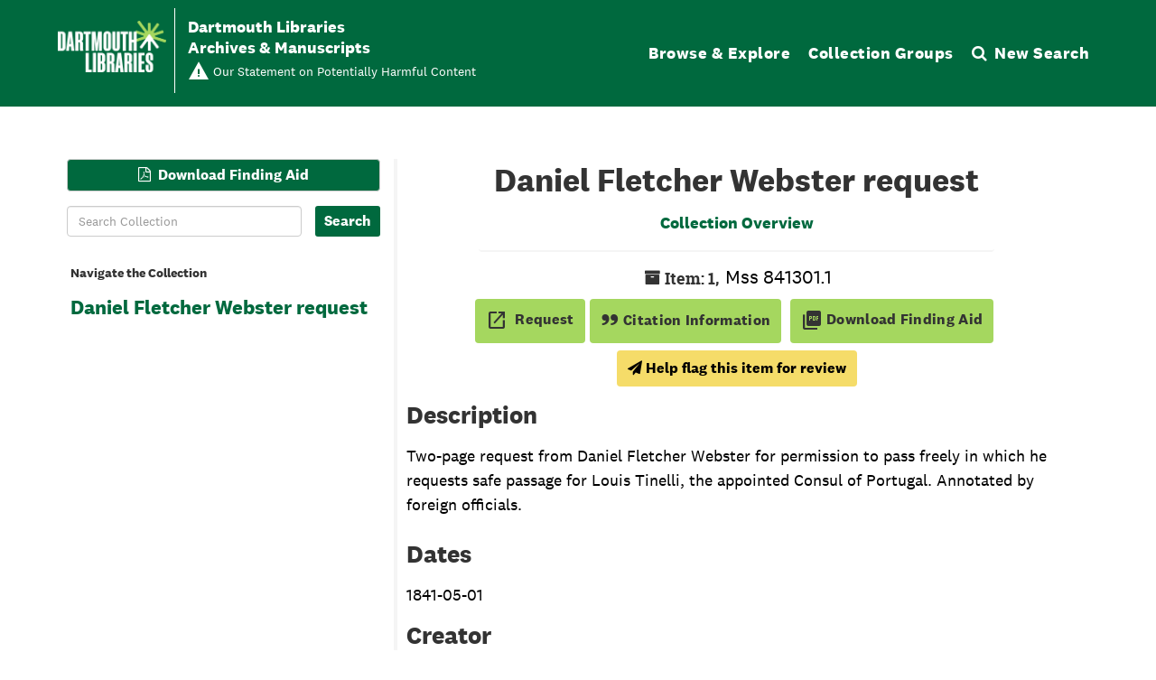

--- FILE ---
content_type: text/html;charset=utf-8
request_url: https://archives-manuscripts.dartmouth.edu/repositories/2/resources/12213
body_size: 12734
content:
<!DOCTYPE html>
<html lang="en">
<head>
	<meta charset="utf-8"/>
	<meta http-equiv="X-UA-Compatible" content="IE=edge"/>
	<meta name="viewport" content="width=device-width, initial-scale=1">
	<!-- dartmouth favicon -->
<link href="/assets/favicon.ico" rel="shortcut icon" type="image/x-icon" />
<link rel="shortcut icon" type="image/png" sizes="16x16" href="/assets/favicon-16x16.png" />
<link rel="shortcut icon" type="image/png" sizes="32x32" href="/assets/favicon-32x32.png" />
<link rel="apple-touch-icon" type="image/png" sizes="180x180" href="/assets/apple-touch-icon.png" />
<link rel="manifest" href="/assets/site.webmanifest" />
<link rel="mask-icon" color="#5bbad5" href="/assets/safari-pinned-tab.svg" />
<meta name="msapplication-TileColor" color="#da532c" />
<meta name="theme-color" color="#fff" />
	<title>Collection: Daniel Fletcher Webster request | Dartmouth Libraries Archives &amp; Manuscripts</title>
	<meta name="csrf-param" content="authenticity_token" />
<meta name="csrf-token" content="32HKNrTbmHaEtmYyFAFDUPIZleK6+hL5/r9CuKnamsXRrk3pmVqsuSW4+cUR3fo/oXPrOl52Dby0cRbwzQrkgw==" />

		<meta name="referrer" content="origin-when-cross-origin" />

	<script>
	 var APP_PATH = '/';
	 var SHOW_IDENTIFIERS_IN_TREE = false;
	</script>

	<link rel="stylesheet" media="all" href="/assets/application-e4d7343a3f6dabadcb052c8f6234d82dcb02d4baa12a6e4741a7ee9c422e17d7.css" />
	<script src="/assets/application-f3dd823445bb49a53afcc1f45c54a27ade07a17ae73fe49683c62f3520bc5fc5.js"></script>

	  <script type="application/ld+json">
    {
  "@context": "http://schema.org/",
  "@id": "https://archives-manuscripts.dartmouth.edu/repositories/2/resources/12213",
  "@type": [
    "Collection",
    "ArchiveComponent"
  ],
  "name": "Daniel Fletcher Webster request",
  "identifier": "Mss 841301.1",
  "description": "In English.",
  "creator": [
    {
      "@id": "https://archives-manuscripts.dartmouth.edu/agents/people/1781",
      "@type": "Person",
      "name": "Webster, Daniel Fletcher, 1813-1862"
    }
  ],
  "dateCreated": [
    "Creation: 1841-05-01"
  ],
  "materialExtent": [
    {
      "@type": "QuantitativeValue",
      "unitText": "Linear Feet",
      "value": ".01"
    }
  ],
  "inLanguage": [
    {
      "@type": "Language",
      "name": "English"
    }
  ],
  "holdingArchive": {
    "@id": "https://archives-manuscripts.dartmouth.edu/repositories/2",
    "@type": "ArchiveOrganization",
    "name": "Rauner Library Archives and Manuscripts",
    "address": {
      "@type": "PostalAddress",
      "streetAddress": [
        "6065 Webster Hall"
      ],
      "addressLocality": "Hanover",
      "addressRegion": "NH",
      "postalCode": "03755",
      "addressCountry": "USA"
    }
  }
}
  </script>


			<!-- Begin plugin layout -->
			<script src="/assets/content_warnings.js"></script>
<link rel="stylesheet" media="screen" href="/assets/content_warnings.css" />

      <script>
        addHeaderLinkToHCStatement('<a href="https://researchguides.dartmouth.edu/c.php?g=1298362">Our Statement on Potentially Harmful Content</a>')
      </script>

			<!-- End plugin layout -->
			<!-- Begin plugin layout -->
			  <link rel="stylesheet" href="https://fonts.googleapis.com/css2?family=Material+Symbols+Outlined:opsz,wght,FILL,GRAD@20..48,100..700,0..1,-50..200" />
  <link rel="stylesheet" media="screen" href="/assets/aspace_custom_restrictions_and_context-e7061ba0b11036bab5aadfee18f6a920.css" />
  <script src="/assets/custom_restrictions_pui.js"></script>
  <script src="/assets/custom_restrictions_tree_base.js"></script>
  <script src="/assets/custom_restrictions_tree_additions_pui.js"></script>
  <script src="/assets/custom_restrictions_infinite_tree.js"></script>
  <script src="/assets/custom_restrictions_infinite_records.js"></script>
  <script src="/assets/custom_restrictions_infinite_scroll.js"></script>

  <script>
    $().ready(() => {
      const puiSearchRestrictions = new CustomRestrictionsPui(`{}`);
      puiSearchRestrictions.setupDecoratePuiSearch();
            if (typeof tree !== 'undefined' && typeof LargeTree !== 'undefined') {
              if (tree instanceof LargeTree) {
                const customTree = new CustomRestrictionsTree(`/repositories/2`, tree);
                customTree.initialize();
              }
            }
            if (typeof scroll !== 'undefined' && typeof InfiniteScroll !== 'undefined') {
              if (scroll instanceof InfiniteScroll) {
                const customInfiniteRecords = new CustomRestrictionsInfiniteScroll(`/repositories/2`);
                customInfiniteRecords.initialize();
              }
            }
            if (typeof infiniteTree !== 'undefined' && typeof InfiniteTree !== 'undefined') {
              if (infiniteTree instanceof InfiniteTree) {
                const customInfiniteTree = new CustomRestrictionsInfiniteTree(`/repositories/2`);
                customInfiniteTree.initialize();
              }
            }
            if (typeof infiniteRecords !== 'undefined' && typeof InfiniteRecords !== 'undefined') {
              if (infiniteRecords instanceof InfiniteRecords) {
                const customInfiniteRecords = new CustomRestrictionsInfiniteRecords(`/repositories/2`);
                customInfiniteRecords.initialize();
              }
            }
    });
  </script>

			<!-- End plugin layout -->
			<!-- Begin plugin layout -->
			<!-- local_context/public/views/layout_head.html.erb -->
<link rel="stylesheet" media="screen" href="/assets/local_contexts_projects.css" />
<script>
  var LOCALCONTEXTS_PUBLIC_PREFIX = "/";
</script>
<script src="/assets/local_contexts_projects.js"></script>

			<!-- End plugin layout -->
			<!-- Begin plugin layout -->
			<!-- dartmouth_pui/public/views/layout_head.html.erb -->
<!-- testing only comment next -->
<!-- testing only uncomment next -->
<script src="/assets/responsive-bootstrap-tabs/responsive-bootstrap-tabs.js"></script>
<script src="/assets/slick-1.8.1/slick/slick.min.js"></script>
<script src="/assets/fontfaceobserver.js"></script>
<script src="/assets/jquery.scrollstop.min.js"></script>
<script src="/assets/jquery.scrollTo.min.js"></script>
<script src="/assets/dartmouth_pui.js"></script>
<script src="/assets/dart_utilities.js"></script>


<link rel="stylesheet" media="screen" href="https://fonts.googleapis.com/css2?family=Material+Symbols+Outlined:opsz,wght,FILL,GRAD@20..48,100..700,0..1,-50..200" />
<link rel="stylesheet" media="screen" href="https://fonts.googleapis.com/css2?family=Lora:ital@0;1&amp;display=swap" />

<link rel="stylesheet" media="screen" href="/assets/dartmouth_pui-37997947d4a5b7ecd74b118e7573b723.css" />
<!-- testing only uncomment next -->
<link rel="stylesheet" media="screen" href="/assets/archivesspace_pui.min.css" />
<link rel="stylesheet" media="screen" href="/assets/responsive-bootstrap-tabs/responsive-bootstrap-tabs.css" />
<link rel="stylesheet" media="screen" href="/assets/dartmouth_pui.css" />

<link rel="stylesheet" media="screen" href="/assets/bootstrap-accessibility.css" />

<script>
  dclAddHeaderLinkToHCStatement('<a href="https://researchguides.dartmouth.edu/c.php?g=1298362">Our Statement on Potentially Harmful Content</a>')
</script>

			<!-- End plugin layout -->
			<!-- Begin plugin layout -->
			<!-- aspace_sitemap -->
 <meta name="google-site-verification" content="V2A7Duw8-RL09OAp42y7s80Dt62eLP5fTI9qaUf6VDY" />

			<!-- End plugin layout -->
			<!-- Begin plugin layout -->
			<!-- Google Tag Manager -->
<script>(function(w,d,s,l,i){w[l]=w[l]||[];w[l].push({'gtm.start':
new Date().getTime(),event:'gtm.js'});var f=d.getElementsByTagName(s)[0],
j=d.createElement(s),dl=l!='dataLayer'?'&l='+l:'';j.async=true;j.src=
'https://www.googletagmanager.com/gtm.js?id='+i+dl;f.parentNode.insertBefore(j,f);
})(window,document,'script','dataLayer','GTM-P8TRCSH');</script>
<!-- End Google Tag Manager -->

<!-- Matomo -->
<script type="text/javascript">
  var _paq = window._paq || [];
  /* tracker methods like "setCustomDimension" should be called before "trackPageView" */
  _paq.push(["setDocumentTitle", document.domain + "/" + document.title]);
  _paq.push(["setCookieDomain", "*.dartmouth.edu"]);
  _paq.push(["setDomains", ["*.library.dartmouth.edu","*.collections.dartmouth.edu","*.journals.dartmouth.edu","*.libanswers.dartmouth.edu","*.libarchive.dartmouth.edu","*.libcal.dartmouth.edu","*.linguistic-discovery.dartmouth.edu","*.regio.dartmouth.edu","*.researchguides.dartmouth.edu","*.www.dartmouth.edu/~library","*.www.library.dartmouth.edu","*.archives-manuscripts.dartmouth.edu"]]);
  _paq.push(['trackPageView']);
  _paq.push(['enableLinkTracking']);
  (function() {
    var u="https://stats.library.dartmouth.edu/matomo/";
    _paq.push(['setTrackerUrl', u+'matomo.php']);
    _paq.push(['setSiteId', '1']);
    var d=document, g=d.createElement('script'), s=d.getElementsByTagName('script')[0];
    g.type='text/javascript'; g.async=true; g.defer=true; g.src=u+'matomo.js'; s.parentNode.insertBefore(g,s);
  })();
</script>
<!-- End Matomo Code -->

			<!-- End plugin layout -->
			<!-- Begin plugin layout -->
			<link rel="stylesheet" media="screen" href="/assets/css/aeon_request_action.css" />

			<!-- End plugin layout -->

<!-- HTML5 shim and Respond.js for IE8 support of HTML5 elements and media queries -->
<!-- WARNING: Respond.js doesn't work if you view the page via file:// -->
<!--[if lt IE 9]>
	<script src="https://oss.maxcdn.com/html5shiv/3.7.3/html5shiv.min.js"></script>
	<script src="https://oss.maxcdn.com/respond/1.4.2/respond.min.js"></script>
<![endif]-->
</head>

<body class="min-h-screen d-flex flex-column">

			<!-- Begin plugin layout -->
			<!-- Google Tag Manager (noscript) -->
<noscript><iframe src="https://www.googletagmanager.com/ns.html?id=GTM-P8TRCSH"
height="0" width="0" style="display:none;visibility:hidden"></iframe></noscript>
<!-- End Google Tag Manager (noscript) -->
			<!-- End plugin layout -->

	<div class="skipnav">
  <a class="sr-only sr-only-focusable" href="#maincontent">Skip to main content</a>
</div>


	<div class="container-fluid no-pad">
		
		<!-- Emergency library header -->
<div class="region region-emergency-banner">
	<section id="block-dartmouthcollegeemergencybannerblock" class="contextual-region block block-dcl-dart-emergency-banner block-dcl-dart-emergency-banner-block clearfix">
    <div id="dartmouth-emergency-banner-placeholder"></div>
  </section>
	<section id="block-emergencybannerblock" class="block block-dcl-emergency-banner block-dcl-emergency-banner-block clearfix">
	  <div id="emergency-banner-placeholder"></div>
	</section>
  <section id="rauner-notices" class="rauner-notices clearfix">
    <div id="rauner-notices-placeholder"></div>
  </section>
</div>
<section id="navigation">
  <nav class="navbar-default" aria-label="top-level navigation">
    <div class="container-fluid navbar-header">
      <div class="region-primary-menu">
        <a href="https://www.library.dartmouth.edu" class="logo"><img src="/assets/Dartmouth_Libraries_Lockup_White_RGB.png" class="dartmouth-logo" alt="Dartmouth Libraries"/></a>
        <span class="brand-title">
            <a title="Return to the Rauner Library Collections homepage" href="https://archives-manuscripts.dartmouth.edu">
          <span class="brand-title-wrapper">
            <span class="title-line-one">Dartmouth Libraries</span> 
            Archives &amp; Manuscripts
          </span>
            </a>
        </span>
        <div class="dart-desktop-nav" id="as-dart-nav">
          <ul class="nav nav navbar-nav">

            <li><a class="as-browse-link resource-browse-link" href="/repositories/2/resources">Browse &amp; Explore</a></li>
              <li><a class="as-browse-link classifications-browse-link" href="/classifications">Collection Groups</a></li>
              <li><a href="/#!homesearch-discover-all" title="Search The Archives">
                  <span class="fa fa-search" aria-hidden="true"></span><span class="dart-search-tab">New Search</span>
                  <span class="sr-only">Search The Archives</span>
                </a>
              </li>
          </ul>
        </div>

        <button type="button" class="navbar-toggle collapsed" data-toggle="collapse" data-target="#collapsemenu" aria-expanded="false">
          <span class="sr-only">Toggle navigation</span>
          <span class="icon-menu" aria-hidden="true"><span class="visually-hidden">Open menu</span></span>
          <span class="icon-close-times-remove" aria-hidden="true"><span class="visually-hidden">Close menu</span></span>
        </button>
        
      </div>
    </div>
    <div class="container-fluid navbar-header top-bar as-dart-mobile-menu">
      <div class="collapse" id="collapsemenu">
        <ul class="nav navbar-nav">
          <li><a href="/repositories/2/resources">Browse &amp; Explore</a></li>
            <li><a class="as-browse-link" href="/classifications">Collection Groups</a></li>
            <li><a href="/#!homesearch-discover-all" title="Search The Archives">
                <span class="fa fa-search" aria-hidden="true"></span><span class="dart-search-tab">New Search</span>
                <span class="sr-only">Search The Archives</span>
              </a>
            </li>
        </ul>
      </div>
    </div>
  </nav>
</section>


	</div>

	<section id="content" class="container-fluid mt-2 pt-2 flex-grow-1">
		<a name="maincontent" id="maincontent"></a>
		
		<a name="main" title="Main Content"></a>

<a class="sr-only sr-only-focusable" href="#dcl-sidebar-toggle">Skip to Search &amp; Browse Collection Listing</a>

<div id="main-content" class="row">
  <div class="col-12" id="info_row">
  </div>
</div>
<div class="row mt-5 flex-column flex-lg-row" id="notes_row">
  <div
    id="sidebar"
    class="h-max col-12 col-md-4 sidebar sidebar-container resizable-sidebar resizable-sidebar-left infinite-tree-sidebar"
    data-sidebar-position="left"
    style="display: none"
  >
        <button id="dcl-sidebar-toggle" aria-hidden="true">Search &amp; Browse Collection</button>
        <div class="sidebar-print-finding-aid">
        <script src="/assets/dart_print_pdf.js"></script>
    <form id="dart_print_form" action="/repositories/2/resources/12213/pdf" accept-charset="UTF-8" method="post"><input name="utf8" type="hidden" value="&#x2713;" autocomplete="off" /><input type="hidden" name="authenticity_token" value="fmPnuCgEwGscfqQdTuLCVyPC1pmeSU02+p866UWYLnpt9d80J7LtkFpn5V9fn/F9xTWDgd9kOmqyRi/3bR+1EA==" autocomplete="off" />
        <input type="hidden" name="base_token" id="base_token" value="7a56a833cfc720faaae7a870137524a6" autocomplete="off" />
        <input type="hidden" name="token" id="token" value="" autocomplete="off" />
        <button id="dart_print_button" class="btn btn-default dart_sidebar_page_action print">
            <i class="fa fa-file-pdf-o"></i><span class="print-label">Download Finding Aid</span><span class="generating-label" style="display: none">Creating Finding Aid PDF</span>
        </button>
</form>
        </div>
    <a name="search" title="Search within collection"></a>
<div class="search">

  <!-- change to form-inline class -->
  <form class="form-horizontal container mx-0 mb-2" action="/repositories/2/resources/12213/search" accept-charset="UTF-8" method="get"><input name="utf8" type="hidden" value="&#x2713;" autocomplete="off" />

    <!-- add additional class to form-group and move search to within this form group -->
    <div class="form-group search-keywords d-flex">
      <label class="sr-only" for="filter_q0">Search Collection</label>
      <input type="text" name="filter_q[]" id="filter_q0" placeholder="Search Collection" class="form-control mr-4" />
      <input type="submit" name="commit" value="Search" class="btn btn-primary btn-sm" data-disable-with="Search" />

    </div>

    <!-- add additional class -->
    <div class="form-group dart-hidden-fields row gap-x-3">
      <input type="hidden" name="op[]" id="op_" value="" autocomplete="off" />
      <input type="hidden" name="field[]" id="field_" value="" autocomplete="off" />
      <input type="hidden" name="limit" id="limit" value="" autocomplete="off" />
      <input type="hidden" name="q[]" id="q_" value="*" autocomplete="off" />

      <!-- override from and to year searches since we don't have enough dates to use them -->
      <input type="hidden" name="filter_from_year" autocomplete="off" />
      <input type="hidden" name="filter_to_year" autocomplete="off" />

    </div>


</form>
</div>

    <script>
class DartSimpleRenderer {
    constructor(should_link_to_record) {
      this.endpointMarkerTemplate = $('<div class="table-row end-marker" />');

      this.should_link_to_record = should_link_to_record || false;

      this.rootTemplate = $('<div class="table-row"> ' +
                      '  <div class="table-cell no-drag-handle"></div>' +
                      '  <div class="table-cell title"></div>' +
                      '</div>');


      this.nodeTemplate = $('<div class="table-row"> ' +
                            '  <div class="table-cell drag-handle"></div>' +
                            '  <div class="table-cell title"><span class="indentor"><button class="expandme" aria-expanded="false"><i class="expandme-icon fa fa-chevron-right"></i></button></span> </div>' +
                            '</div>');

    }


    endpoint_marker() {
        return this.endpointMarkerTemplate.clone(true);
    }


    get_root_template() {
        return this.rootTemplate.clone(false);
    }


    get_node_template() {
        return this.nodeTemplate.clone(false);
    }


    add_root_columns(row, rootNode) {
        var $link = row.find('a.record-title');

        if (this.should_link_to_record) {
            if(rootNode.slugged_url && rootNode.slugged_url.length > 0) {
                $link.attr('href', rootNode.slugged_url);
            }
            else {
                $link.attr('href', AS.app_prefix(rootNode.uri));
            }
        }

        $link.html(rootNode.parsed_title);

        if (rootNode.jsonmodel_type == 'classification') {
            // Dartmouth custom
            // $link.prepend(rootNode.identifier + '. ');
        } else if (rootNode.jsonmodel_type == 'resource' && SHOW_IDENTIFIERS_IN_TREE && rootNode.identifier) {
            $link.prepend(rootNode.identifier + ': ');
        }
    }


    add_node_columns(row, node) {
        var $link = row.find('a.record-title');

        if (node.jsonmodel_type == 'classification_term') {
            $link.html(node.parsed_title);
            // Dartmouth custom
            //$link.prepend(node.identifier + '. ');
        } else {
            var title = this.build_node_title(node);
            $link.html(title);
            if (node.jsonmodel_type == 'archival_object' && SHOW_IDENTIFIERS_IN_TREE && node.identifier) {
                $link.prepend(node.identifier + ': ');
            }
        }

        if (this.should_link_to_record) {
            if(node.slugged_url && node.slugged_url.length > 0) {
                $link.attr('href', node.slugged_url);
            }
            else {
                $link.attr('href', AS.app_prefix(node.uri));
            }
            // Dartmouth addition. Adds class of level to node if present for FA decoration
            if (node.level) {
                $link.addClass(node.level);
            }
        }
    };


    build_node_title(node) {
        var title_bits = [];
        // Dartmouth addition. Adds container type and indicator to title string
        // if it does not start with 'box', 'folder', or 'item' for boxes, file, and items
        if (node.level.toLowerCase() === "box") {
            if (node.parsed_title && node.parsed_title.substr(0,3).toUpperCase() !== "BOX") {
                if (node.containers && node.containers.length > 0) {
                    var first_container = node.containers[0];
                    // Boxes
                    if (first_container.top_container_type && first_container.top_container_indicator && node.level.toLowerCase() === 'box') {
                        var cap_container = first_container.top_container_type.substr(0,1).toUpperCase() + first_container.top_container_type.substr(1) + ': ' + first_container.top_container_indicator;
                        title_bits.push(cap_container);
                    }
                }
            }
        }
        if (node.level === "file") {
            if (node.parsed_title && node.parsed_title.substr(0,6).toUpperCase() !== "FOLDER") {
                if (node.containers && node.containers.length > 0) {
                    var file_container = node.containers[0];
                    // Files with child indicators
                    if (file_container.type_2 && file_container.indicator_2 && node.level === 'file') {
                        var cap_folder_container = file_container.type_2.substr(0,1).toUpperCase() + file_container.type_2.substr(1) + ': ' + file_container.indicator_2;
                        title_bits.push(cap_folder_container);
                    }
                    else {
                        title_bits.push("Folder");
                    }
                }
            }
        }
        if (node.parsed_title && node.level == 'item' && node.parsed_title.substr(0,4).toUpperCase() != "ITEM") {
            title_bits.push("Item");
        }

        if (node.level === "series") {
            title_bits.push("Series");
        }

        if (node.parsed_title) {
            title_bits.push(node.parsed_title);
        }

        if (node.label) {
            title_bits.push(node.label);
        }

        if (node.dates && node.dates.length > 0) {
            var first_date = node.dates[0];
            if (first_date.expression) {
                title_bits.push(first_date.expression);
            } else if (first_date.begin && first_date.end) {
                title_bits.push(first_date.begin + '-' + first_date.end);
            } else if (first_date.begin && first_date.type == 'inclusive') {
                title_bits.push(first_date.begin + ' - ');
            }
            else if (first_date.begin) {
                title_bits.push(first_date.begin);
            }
        }

        if (node.has_digital_instance) {
            title_bits.push('<span class="label label-default available-online">Digital Version Available</span>');
        }

        return title_bits.join(', ');
    }

}
</script>
<script src="/assets/largetree-72b4229592416085346cda5f0ac7f94abffb7a26be4058aaf1cbe79e03a1118b.js"></script>
<a class="sr-only sr-only-focusable" href="#current-node-title">Skip to Selected Object</a>
    <h4>Navigate the Collection</h4>
<div class="infinite-tree-view largetree-container" id='tree-container'></div>

<script>

    var root_uri = '/repositories/2/resources/12213';
    var should_link_to_record = true;

    var tree = new LargeTree(new TreeDataSource(root_uri + '/tree'),
        $('#tree-container'),
        root_uri,
        true,
        new DartSimpleRenderer(should_link_to_record),
        function() {
            var tree_id = TreeIds.uri_to_tree_id('/repositories/2/resources/12213');
            tree.setCurrentNode(tree_id, function() {
                // scroll to selected node
                tree.elt.scrollTo('#'+tree_id, 0, {offset: -50});
            });
        },
        function(current_node, tree) {
          current_node.find('a').attr('id','current-node-title');
          tree.expandNode(current_node);
        });
</script>

  </div>
  <div class="col-12 col-md-8 px-3 resizable-content-pane dcl-content-pane">
    <div class="d-flex flex-column flex-md-row">
      <div class="information flex-grow-1">
        

<h1>
    Daniel Fletcher Webster request
</h1>
  <div class="row" id="tabs">
  <div class="col-sm-9 text-center tabbing navbar navbar-default">
    <ul class="tabbing nav nav-pills">
        <li class="nav-item disabled">

    <a class="active nav-link" aria-current="page" href="#">Collection Overview</a>
  </li>

      
      
      
    </ul>
  </div>
</div>
<div class="badge-and-identifier">
  <div class="record-type-badge resource" title="Collection">

      <i class="fa fa-archive"></i>&#160;<span class="has-id">Item: 1</span>
  </div>
    <div class="identifier">
      <span class="id-label">Identifier:</span>&#160;<span class="component">Mss 841301.1</span>
    </div>
  <div class="collection-name-number">Mss 841301.1</div>
</div>


        <div title="Page Actions" class="dcl-page-actions d-flex justify-content-end">
    <div class="large-badge text-center resource p-1">
        

  <script src="/assets/js/aeon_request_action.js"></script>


    <form id="aeon_request_sub" target="aeon_request" action="https://aeon.dartmouth.edu/logon?" accept-charset="UTF-8" method="post"><input name="utf8" type="hidden" value="&#x2713;" autocomplete="off" /><input type="hidden" name="authenticity_token" value="8d9RpesOJDruwp91MZgiPYeQdrTq2bTMe/gEHlydLXmiaIEoZsL+FQCQ4ttXW+jca2w7MOnbXdI7BEARLaYuCA==" autocomplete="off" />
        <input type='hidden' name='AeonForm' value='ExternalRequest' />
          <input type='hidden' name='SystemID' value='ArchivesSpace' />
          <input type='hidden' name='ReturnLinkURL' value='https://archives-manuscripts.dartmouth.edu/repositories/2/resources/12213' />
          <input type='hidden' name='ReturnLinkSystemName' value='Archives &amp;amp; Manuscripts' />
          <input type='hidden' name='language' value='eng' />
          <input type='hidden' name='physical_location_note' value='' />
          <input type='hidden' name='accessrestrict' value='' />
          <input type='hidden' name='creators' value='Webster, Daniel Fletcher, 1813-1862' />
          <input type='hidden' name='rights_type' value='' />
          <input type='hidden' name='restrictions_apply' value='false' />
          <input type='hidden' name='display_string' value='' />
              <input type='hidden' name='Request' value='1' />
              <input type='hidden' name='instance_is_representative_1' value='false' />
              <input type='hidden' name='instance_last_modified_by_1' value='admin' />
              <input type='hidden' name='instance_instance_type_1' value='mixed_materials' />
              <input type='hidden' name='instance_created_by_1' value='admin' />
              <input type='hidden' name='instance_container_grandchild_indicator_1' value='' />
              <input type='hidden' name='instance_container_child_indicator_1' value='' />
              <input type='hidden' name='instance_container_grandchild_type_1' value='' />
              <input type='hidden' name='instance_container_child_type_1' value='' />
              <input type='hidden' name='instance_container_last_modified_by_1' value='admin' />
              <input type='hidden' name='instance_container_created_by_1' value='admin' />
              <input type='hidden' name='instance_top_container_ref_1' value='/repositories/2/top_containers/41391' />
              <input type='hidden' name='instance_top_container_long_display_string_1' value='Item 1, Mss 841301.1, Daniel Fletcher Webster request' />
              <input type='hidden' name='instance_top_container_last_modified_by_1' value='admin' />
              <input type='hidden' name='instance_top_container_display_string_1' value='Item 1' />
              <input type='hidden' name='instance_top_container_restricted_1' value='false' />
              <input type='hidden' name='instance_top_container_created_by_1' value='admin' />
              <input type='hidden' name='instance_top_container_indicator_1' value='1' />
              <input type='hidden' name='instance_top_container_barcode_1' value='' />
              <input type='hidden' name='instance_top_container_type_1' value='item' />
              <input type='hidden' name='instance_top_container_uri_1' value='/repositories/2/top_containers/41391' />
              <input type='hidden' name='instance_top_container_location_note_1' value='' />
              <input type='hidden' name='requestable_1' value='true' />
              <input type='hidden' name='instance_top_container_location_1' value='Individual Manuscript' />
              <input type='hidden' name='instance_top_container_collection_identifier_1' value='Mss 841301.1' />
              <input type='hidden' name='instance_top_container_collection_display_string_1' value='Daniel Fletcher Webster request' />
              <input type='hidden' name='instance_top_container_series_identifier_1' value='' />
              <input type='hidden' name='instance_top_container_series_display_string_1' value='' />
          <input type='hidden' name='collection_id' value='Mss 841301.1' />
          <input type='hidden' name='collection_title' value='Daniel Fletcher Webster request' />
          <input type='hidden' name='ead_id' value='mss841301.1' />
          <input type='hidden' name='ead_location' value='' />
          <input type='hidden' name='finding_aid_title' value='' />
          <input type='hidden' name='finding_aid_subtitle' value='' />
          <input type='hidden' name='finding_aid_filing_title' value='' />
          <input type='hidden' name='finding_aid_date' value='' />
          <input type='hidden' name='finding_aid_author' value='' />
          <input type='hidden' name='finding_aid_description_rules' value='dacs' />
          <input type='hidden' name='resource_finding_aid_description_rules' value='' />
          <input type='hidden' name='finding_aid_language' value='eng' />
          <input type='hidden' name='finding_aid_sponsor' value='' />
          <input type='hidden' name='finding_aid_edition_statement' value='' />
          <input type='hidden' name='finding_aid_series_statement' value='' />
          <input type='hidden' name='finding_aid_status' value='' />
          <input type='hidden' name='finding_aid_note' value='' />
          <input type='hidden' name='identifier' value='Mss 841301.1' />
          <input type='hidden' name='publish' value='true' />
          <input type='hidden' name='level' value='collection' />
          <input type='hidden' name='title' value='Daniel Fletcher Webster request' />
          <input type='hidden' name='uri' value='/repositories/2/resources/12213' />
          <input type='hidden' name='repo_code' value='rauner' />
          <input type='hidden' name='repo_name' value='Rauner Library Archives and Manuscripts' />
          <input type='hidden' name='date_expression' value='Creation: 1841-05-01' />
          <input type='hidden' name='userestrict' value='Copyright on this material has not been evaluated. You are free to use this material in any way that is permitted by copyright that applies to your use.' />
          <input type='hidden' name='user_defined_enum_1' value='WMAN' />

      <button type="submit" class="btn page_action request btn-default aeon-request-button" title="Request">
        <span class="material-symbols-outlined" aria-hidden="true">open_in_new</span>
        
        <span class="aeon-request-message">
          <span>Request</span>
        </span>
      </button>
</form>




    </div>
    <div class="large-badge text-center resource p-1">
        <form id="cite_sub" action="/cite" accept-charset="UTF-8" method="post"><input name="utf8" type="hidden" value="&#x2713;" autocomplete="off" /><input type="hidden" name="authenticity_token" value="0TLqXWVMjNcHDADQBJ+YDk52lhTCM0BNfGf+C9oL4fnhL5rAgYN7oiBtY6imvlmkJFHqVDNDe7iz4n1VUNuffw==" autocomplete="off" />
  <input type="hidden" name="uri" id="uri" value="/repositories/2/resources/12213" autocomplete="off" />
  <input type="hidden" name="cite" id="cite" value="Daniel Fletcher Webster request, Mss 841301.1, Item: 1. Rauner Library Archives and Manuscripts." autocomplete="off" />
  <button type="submit" class="btn page_action request dcl-pui-citation btn-default">
    <span class="quote-icon" aria-hidden="true"></span> Citation Information
  </button>
</form>
    </div>
    <div class="large-badge text-center resource p-1">
        
    </div>
    <div class="large-badge text-center resource p-1">
            <form id="print_form" action="/repositories/2/resources/12213/pdf" accept-charset="UTF-8" method="post"><input name="utf8" type="hidden" value="&#x2713;" autocomplete="off" /><input type="hidden" name="authenticity_token" value="w2UiCQSDefmCqOklW9j5UANEDSTXr4KDZcgryCWcRE/Q8xqFCzVUAsSxqGdKpcp65bNYPJaC9d8tET7WDRvfJQ==" autocomplete="off" />
        <input type="hidden" name="base_token" id="base_token" value="6c932b9014771415cf4c16b302362ddb" autocomplete="off" />
        <input type="hidden" name="token" id="token" value="" autocomplete="off" />
        <button id="print_button" class="btn btn-default page_action print">
           <span class="material-symbols-outlined">picture_as_pdf</span><span class="print-label">Download Finding Aid</span><span class="generating-label" style="display: none">Creating Finding Aid PDF</span>
        </button>
</form>
    </div>
    <div class="large-badge text-center resource p-1">
        <script>
  $().ready(() => {
    const customObjectRestriction = new CustomRestrictionsPui();
    customObjectRestriction.objectRestrictionDisplay(``);
  });
</script>

    </div>
</div>
      </div>
    </div>
    
    <!-- Look for '_inherited' and '*_inherited' properties -->
<!-- remove containers and fnding aid section of accordion -->
<div class="upper-record-details">
    <h2>Description</h2>
    
    <div class="abstract single_note" >
         <div class="subnote mr-2">
           
<div class="d-flex flex-column align-items-start wrap-anywhere note-content">

    <p>Two-page request from Daniel Fletcher Webster for permission to pass freely in which he requests safe passage for Louis Tinelli, the appointed Consul of Portugal. Annotated by foreign officials.</p>
</div>

         </div>
    </div>


    <h2>Dates</h2>
    
<ul class="dates-is-single-date">
    <li class="dates"> 
      1841-05-01
    </li>
</ul>

    
  <h2>Creator</h2>
  <ul class="present_list agents_list">
      <li>


        <a href="/agents/people/1781">Webster, Daniel Fletcher, 1813-1862</a>
        (Author, Person)
      </li>
  </ul>


      
    <div class="accessrestrict single_note" >
     <h2>Conditions Governing Access</h2>
         <div class="subnote mr-2">
           
<div class="d-flex flex-column align-items-start wrap-anywhere note-content">

    <p>Unrestricted</p>
</div>

         </div>
    </div>

      
    <div class="userestrict single_note" >
     <h2>Conditions Governing Use</h2>
         <div class="subnote mr-2">
           
<div class="d-flex flex-column align-items-start wrap-anywhere note-content">

    <p>Copyright on this material has not been evaluated. You are free to use this material in any way that is permitted by copyright that applies to your use.</p>
</div>

         </div>
    </div>


      <h2>Extent</h2>
        <p class="extent">
          .01 Linear Feet (1 envelope) ; 37 cm
        </p>

    <h2>Language of Materials</h2>
    <p class="language">
      English
    </p>

  


    
    
    <!-- begin aspace_content_warnings addition -->
        <div class="modal fade" id="content_warning_submit_modal" tabindex="-1" role="dialog" aria-modal="true" aria-labelledby="content_warning_submit_modalLabel">
  <div class="modal-dialog">
    <div class="modal-content">
      <header class="modal-header">
        <h2 class="modal-title h3" id="content_warning_submit_modalLabel">Help flag this item for review</h2>
        <button type="button" class="close" id="content_warning_submit_modal_header_close" data-dismiss="modal" aria-label="Close">&times;</button>
      </header>
      <div class="modal-body">
        <div id="dcl_public_submit_content_warning">
  <div class="form-group">
    <p>
      By clicking continue, you will have the opportunity to help Rauner Special Collections flag potentially harmful or otherwise incorrect information in our collection record or archival material. Your contact information is optional, but may help us as we review the material.
    </p>
        <p>For more information about our process, please read <a href="https://researchguides.dartmouth.edu/c.php?g=1298362">our statement on potentially harmful content</a></p>
  </div>
  <div class="form-group honeypot">
    <span class="aria-hidden">
      <label for="comment">Comment</label>
      <input type="text" name="comment" id="comment" tabindex="-1" class="form-control" />
    </span>
  </div>
  <button type="submit" class="btn btn-primary action-btn noscript" id="dcl-submit-content-warning-action">Submit Request</button>
</div>
      </div>
      <footer class="modal-footer">
        <button type="button" class="btn btn-secondary" id="content_warning_submit_modal_footer_close" data-dismiss="modal" aria-label="Close">Close</button>
          <button type="button" class="btn btn-primary action-btn"></button>
      </footer>
    </div>
  </div>
</div>

        <script>
        setupContentWarningSubmit("content_warning_submit_modal",  "Submit", "Help flag this item for review")
        </script>
<!-- end aspace_content_warnings addition -->
    
    <!-- begin aspace_reparative_descriptions addition -->
<!-- end aspace_reparative_descriptions addition -->
      <!-- Local Contexts Project begin -->
  <!-- local_context end -->
    
    
    
    
    
    
    
    
    
    
    
    
    
    
    
    
    
    
    
    
    
    
    
  
    <div class="additional-details">
      <h2>Additional Description</h2>
      	    <div class="note">
	      
    <div class="abstract single_note" >
     <h3>Abstract</h3>
        
<div class="d-flex flex-column align-items-start wrap-anywhere note-content">

    <p>In English.</p>
</div>

    </div>

	    </div>

      

    </div>
</div>

<div class="acc_holder clear-both" >
  <div class="panel-group" id="res_accordion">
      
    
        <div class="">
    <div class="">
      <h2 class="mb-0 dcl-panel-title">
        <a class="accordion-toggle" data-toggle="collapse"  href="#repo_deets" aria-expanded="true">
          Repository Details
        </a>
      </h2>
    </div>
    <div id="repo_deets" class="collapse show note_panel in">
      <div class="panel-body">
        <p> Part of the Rauner Library Archives and Manuscripts Repository</p>
<div class="website">
  <a href="https://www.library.dartmouth.edu/rauner">https://www.library.dartmouth.edu/rauner</a>
</div>



<div class='contact_info'>
  <strong>Contact:</strong> <br/>
  <span class="street">
    6065 Webster Hall
    <br />
  </span>

     <span class="city">Hanover</span>
     <span class="region">NH</span>
     <span class="post_code">03755</span>
     <span class="country">USA</span>

<br/>


<!-- YEE HAW -->
<span class="email"><i class="fa fa-envelope" aria-hidden="true"></i> <a href="mailto:Rauner.Special.Collections.Reference@dartmouth.edu" title="Send email">Rauner.Special.Collections.Reference@dartmouth.edu</a></span>
<br/>
</div>



      </div>
    </div>
  </div>

  </div>
    
    
    
    
    
    
    
    
    
    
    
    
    
    
    
    
    
    
    
    
    
    
    
    
    
    
    
    
    
</div>
<script type="text/javascript" >initialize_accordion(".note_panel", "Expand All" , "Collapse All", true);
</script>

  </div>
</div>

<script>
  document.querySelectorAll("[data-js='readmore']").forEach((el) => {
    new ReadMoreNotes(el);
  });
</script>

  <div class="modal fade" id="cite_modal" tabindex="-1" role="dialog" aria-modal="true" aria-labelledby="cite_modalLabel">
  <div class="modal-dialog modal-lg">
    <div class="modal-content">
      <header class="modal-header">
        <h2 class="modal-title h3" id="cite_modalLabel">Citation Information</h2>
        <button type="button" class="close" id="cite_modal_header_close" data-dismiss="modal" aria-label="Close">&times;</button>
      </header>
      <div class="modal-body">
        <section class="card">
  <header class="card-header">
    <h3 class="card-title mb-0">Cite Item</h3>
  </header>
  <div class="card-body d-flex align-items-center gap-x-3">
    <p id="item_citation" class="flex-grow-1 mb-0">Daniel Fletcher Webster request, Mss 841301.1, Item: 1. Rauner Library Archives and Manuscripts.</p>
    <button type="button" id="copy_item_citation" class="btn btn-primary flex-shrink-0 clip-btn" data-clipboard-target="#item_citation" aria-label="Copy item citation to clipboard">Copy to clipboard</button>
  </div>
</section>
<section class="card mt-3">
  <header class="card-header">
    <h3 class="card-title mb-0">Cite Item Description</h3>
  </header>
  <div class="card-body d-flex align-items-center gap-x-3">
    <p id="item_description_citation" class="flex-grow-1 mb-0">Daniel Fletcher Webster request, Mss 841301.1, Item: 1. Rauner Library Archives and Manuscripts. https://archives-manuscripts.dartmouth.edu/repositories/2/resources/12213  Accessed  January 18, 2026.</p>
    <button type="button" id="copy_item_description_citation" class="btn btn-primary flex-shrink-0 clip-btn" data-clipboard-target="#item_description_citation" aria-label="Copy item description citation to clipboard">Copy to clipboard</button>
  </div>
</section>

      </div>
      <footer class="modal-footer">
        <button type="button" class="btn btn-secondary" id="cite_modal_footer_close" data-dismiss="modal" aria-label="Close">Close</button>
      </footer>
    </div>
  </div>
</div>

   <script type ="text/javascript" >setupCite(); $("#cite_btn").remove();</script>
  <div class="modal fade" id="request_modal" tabindex="-1" role="dialog" aria-modal="true" aria-labelledby="request_modalLabel">
  <div class="modal-dialog">
    <div class="modal-content">
      <header class="modal-header">
        <h2 class="modal-title h3" id="request_modalLabel">How To Request</h2>
        <button type="button" class="close" id="request_modal_header_close" data-dismiss="modal" aria-label="Close">&times;</button>
      </header>
      <div class="modal-body">
        <script>
  var rauner_onclick_email = 'https://library.dartmouth.edu/mail/send.php?to=Rauner%20Special%20Collections%20Reference&SUBJECT=' + encodeURIComponent($('.dcl-content-pane .information h1').first().text().trim()) + ';%20';

  if (true) {
    rauner_onclick_email += encodeURIComponent($('.dcl-content-pane .information .badge-and-identifier .collection-name-number').first().text().trim());
  }
  else {
    rauner_onclick_email += encodeURIComponent('Digital Object from: https://archives-manuscripts.dartmouth.edu/repositories/2/resources/12213');
  }

  rauner_onclick_email += ';%20';
  rauner_onclick_email += encodeURIComponent($('.dcl-content-pane .information .badge-and-identifier .record-type-badge').first().text().trim());

</script>
  <div id="request">
    <p>To request this item, please visit or contact us.</p>
    <p class="dart-request-email-us">Have questions?
      <a href="#" onclick="window.open(rauner_onclick_email,'_blank');">Email Us</a>
    </p>
    <h3 class="dart-request-ask-header">Ask For</h3>
    <div class="dart-request-details">
        <p>

          Mss 841301.1, Item: 1 (Mixed Materials)
            <br />
          Daniel Fletcher Webster request
        </p>
      </div>
    <h3 class="dart-request-copy-header">How to Request Copies</h3>
    <div class="dart-request-details" >
      <p>To request copies, please use the information above and refer to our <a href="https://www.dartmouth.edu/library/rauner/research/reprographics.html">request forms, policies, and pricing guidelines.</a></p>
      <p>Please contact us for information about items that are not available for viewing/download or for which you might need a higher resolution format.</p>
    </div>

	      <div class="">
    <div class="">
      <h2 class="mb-0 dcl-panel-title">
        <a class="accordion-toggle" data-toggle="collapse"  href="#repo_deets_request" aria-expanded="true">
          Repository Details
        </a>
      </h2>
    </div>
    <div id="repo_deets_request" class="collapse show note_panel in">
      <div class="panel-body">
        <p> Part of the Rauner Library Archives and Manuscripts Repository</p>
<div class="website">
  <a href="https://www.library.dartmouth.edu/rauner">https://www.library.dartmouth.edu/rauner</a>
</div>



<div class='contact_info'>
  <strong>Contact:</strong> <br/>
  <span class="street">
    6065 Webster Hall
    <br />
  </span>

     <span class="city">Hanover</span>
     <span class="region">NH</span>
     <span class="post_code">03755</span>
     <span class="country">USA</span>

<br/>


<!-- YEE HAW -->
<span class="email"><i class="fa fa-envelope" aria-hidden="true"></i> <a href="mailto:Rauner.Special.Collections.Reference@dartmouth.edu" title="Send email">Rauner.Special.Collections.Reference@dartmouth.edu</a></span>
<br/>
</div>



      </div>
    </div>
  </div>

    <button type="submit" class="btn btn-primary action-btn noscript">Submit Request</button>
  </div>

      </div>
      <footer class="modal-footer">
        <button type="button" class="btn btn-secondary" id="request_modal_footer_close" data-dismiss="modal" aria-label="Close">Close</button>
          <button type="button" class="btn btn-primary action-btn"></button>
      </footer>
    </div>
  </div>
</div>

  <script type="text/javascript">setupRequest("request_modal", "Request")
    $("#request_modal").on("shown.bs.modal", function(e) {
      $(this).find("button.btn-primary.action-btn").hide();
    });
  </script>


	</section>

	<footer role="contentinfo" class="container-fluid">
	<div class="container">
		<div class="row">
			<div class="region region-footer-first">
				<nav role="navigation" aria-labelledby="block-footerlibrarylinks-menu" id="block-footerlibrarylinks" class="footer-library-list-links">
					<h2 id="block-footerlibrarylinks-menu">
						Dartmouth Libraries 
					</h2>
					<ul class="menu menu--footer-library-links">
						<li class="expanded dropdown first"> <a href="https://www.library.dartmouth.edu/baker-berry">Baker-Berry Library</a> 
							<ul>
								<li class="first"> <a href="https://www.library.dartmouth.edu/book-arts" data-drupal-link-system-path="node/1057">Book Arts Workshop</a> </li>
								<li> <a href="https://www.library.dartmouth.edu/evans">Evans Map Room</a></li>
								<li class="last"> <a href="https://www.library.dartmouth.edu/jones">Jones Media Center</a></li>						
							</ul>
						</li>
						<li> <a href="https://www.library.dartmouth.edu/medlib">Medical and Health Sciences Libraries</a> </li>
						<li> <a href="https://www.library.dartmouth.edu/feldberg" data-drupal-link-system-path="node/1049">Feldberg Business &amp; Engineering Library </a> </li>
						<li> <a href="https://www.library.dartmouth.edu/rauner" data-drupal-link-system-path="node/1809">Rauner Special Collections Library</a> </li>
						<li class="last"> <a href="https://www.library.dartmouth.edu/sherman" data-drupal-link-system-path="node/1841">Sherman Art Library</a> </li>
					</ul>
				</nav>
			</div>
			<div class="region region-footer-second">
				<nav role="navigation" aria-labelledby="block-footeraboutus-menu" id="block-footeraboutus">
					<h2 id="block-footeraboutus-menu">
						About Us
					</h2>
					<ul class="menu menu--footer-about-us">
						<li class="first"> <a href="https://www.library.dartmouth.edu/directory" data-drupal-link-system-path="directory">Staff Directory</a> </li>
						<li> <a href="https://www.library.dartmouth.edu/directory/subject-librarians">Subject Librarians</a> </li>
						<li> <a href="https://www.library.dartmouth.edu/about-us/dartmouth-libraries/departments" data-drupal-link-system-path="node/1824">Library Departments</a> </li>
						<li> <a href="https://www.library.dartmouth.edu/about-us/policies" data-drupal-link-system-path="node/1735">Policies</a> </li>
						<li> <a href="https://www.library.dartmouth.edu/about-us/employment" data-drupal-link-system-path="node/1740">Employment</a> </li>
						<li> <a href="https://www.library.dartmouth.edu/visit/accessibility" data-drupal-link-system-path="node/1713">Accessibility</a> </li>
						<li class="last"> <a href="https://researchguides.dartmouth.edu/government_documents/home">Federal Depository Library</a> </li>
					</ul>
				</nav>
			</div>
			<div class="region region-footer-third">
				<section id="block-footercontactus" class="block block-block-content block-block-contentd216f7f4-bcca-429f-a900-db0ec9828214 clearfix">
					<h2 class="block-title">
						Contact Us
					</h2>
					<ul class="library-info">
						<li>25 North Main Street<br> Hanover, NH, USA 03755</li>
						<li>Phone: <a href="tel:+1-603-646-2567">603-646-2567</a></li>
						<li><a href="https://www.library.dartmouth.edu/about-us/contact">Contact Us</a></li>
					</ul>
				</section>
				<section id="block-feedbacklinksimple" class="block block-block-content block-block-content342b733d-bd0a-4f71-bde8-f8185a93a7e9 clearfix">
					<div class="field field--name-body field--type-text-with-summary field--label-hidden field--item">
						<p>
							<a href="https://www.library.dartmouth.edu/feedback">Give Us Feedback</a>
						</p>
					</div>
				</section>
			</div>
		</div>
		<div class="row">
			<div class="region region-footer-copyright">
				<section id="block-bootstrap-dcl-sitebranding" class="display-footer block block-system block-system-branding-block clearfix">
					<a class="logo" href="https://www.library.dartmouth.edu/" title="Dartmouth Libraries" rel="home"> <img src="/assets/Dartmouth_Libraries_Lockup_Green_RGB.png" alt="Dartmouth Libraries" /> </a> 
				</section>
				<nav role="navigation" aria-labelledby="block-bootstrap-dcl-footercopyright-menu" id="block-bootstrap-dcl-footercopyright" class="display-footer">
					<h2 class="visually-hidden" id="block-bootstrap-dcl-footercopyright-menu">
						Footer copyright 
					</h2>
					<ul class="menu menu--footer-copyright">
						<li class="first"> <a href="https://home.dartmouth.edu/">Dartmouth College</a> </li>
						<li> <a href="https://www.dartmouth.edu/copyright/">Copyright © 2026 Trustees of Dartmouth College</a> </li>
					</ul>
				</nav>
				<section id="block-footerconnectwithus" class="display-footer block block-block-content block-block-contentc36f95a7-e463-4baf-ab99-52cb3bdb2102 clearfix">
					<div class="field field--name-body field--type-text-with-summary field--label-hidden field--item">
						<ul class="group footer-social" role="menu">
							<li role="menuitem"><a class="icon-facebook hide-txt" href="https://www.facebook.com/dartmouth.libraries"><span class="visually-hidden">Facebook</span></a></li>
							<li role="menuitem"><a class="icon-instagram hide-txt" href="https://www.instagram.com/dartmouthlibraries/"><span class="visually-hidden">Instagram</span></a></li>
							<li role="menuitem"><a class="icon-youtube hide-txt" href="https://www.youtube.com/playlist?list=PLA161361549CB448C"><span class="visually-hidden">YouTube</span></a></li>
						</ul>
						<div>
							<a href="https://www.library.dartmouth.edu/about-us/policies/privacy" data-entity-type="node" data-entity-uuid="a2b641d3-0a06-4065-be6f-92f1a6231a6b" data-entity-substitution="canonical" title="Privacy Policy">Privacy Policy</a>
						</div>
					</div>
				</section>
				<section id="block-libchatwidget" class="block block-block-content block-block-contenta4e26191-1413-44e8-8319-abffcb732733 clearfix">
					<div class="field field--name-body field--type-text-with-summary field--label-hidden field--item">
						<div id="libchat_5d029f1d85de468f625b7620d2788210">
						</div>
						<script type="text/javascript" src="//libanswers.dartmouth.edu/load_chat.php?hash=5d029f1d85de468f625b7620d2788210">
</script>
					</div>
				</section>
				<section id="block-dartmouthcollegeemergencybannerscriptblock" class="block block-dcl-dart-emergency-banner block-dcl-dart-emergency-banner-script-block clearfix">
					<div id="dartmouth-emergency-banner-content-div" class="form-group">
					</div>
				</section>
				<section id="block-emergencybannerscriptblock" class="block block-dcl-emergency-banner block-dcl-emergency-banner-script-block clearfix">
					<div id="emergency-banner-content-div" class="form-group">
						<script src="//library.dartmouth.edu/emergency/banner.php">
</script>
					</div>
				</section>
			</div>
		</div>
	</div>
</footer>
<a id="back-to-top-btn" href="#" data-offset="100" data-duration="300">
      <svg aria-hidden="true" class="icon" viewBox="0 0 16 16"><title>Go to top of page</title><g stroke-width="1" stroke="currentColor"><polyline fill="none" stroke="currentColor" stroke-linecap="round" stroke-linejoin="round" stroke-miterlimit="10" points="15.5,11.5 8,4 0.5,11.5 "></polyline></g></svg>
      <span class="sr-only">Back to top</span>
</a>



</body>
</html>
